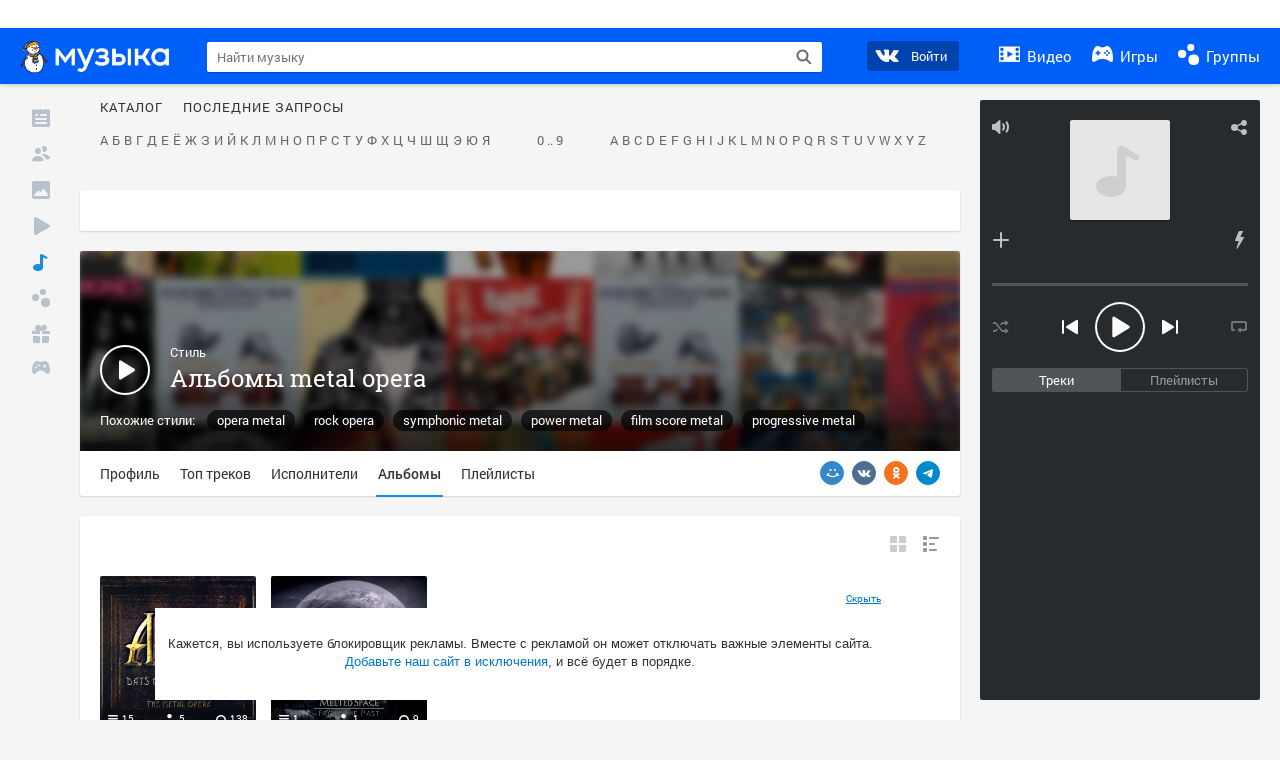

--- FILE ---
content_type: application/javascript
request_url: https://my4.imgsmail.ru/mail/ru/images/js/myjs/mm/out/min/music-reskin/pages/genre/albums/MusicGenreAlbumsPage_revbd1169583c.js
body_size: 741
content:
define(["util/helpers","util/promise","music-reskin/pages/genre/base/MusicGenreBasePage","music-reskin/views/playlists/playlists-extended.view","music-reskin/collections/genre-albums.collection","music-reskin/views/playlists/playlist.view"],function(a,b,c,d,e,f){"use strict";var g=c.extend({props:{pageName:"music/genre/playlists",templates:{main:"music-reskin/tmpl/pages/genre/genre-albums"},elements:{albums:".b-music__playlists-extended"},events:{"click .tile-view":"onSwitchViewClick","click .list-view":"onSwitchViewClick"},defaultOptions:{isNeedPagination:!0,clns:{playAlbum:"genrePage.albums.playAlbum",clickAlbum:"genrePage.albums.clickAlbum"}}},public:{initPage:function(){return g.__super__.initPage.call(this),this.$albums.length&&(this.collection=new e({genre:this.genre}),this.collection.on("fetched",this.onCollectionFetched.bind(this)),this.view=d.createRunTime({},this.$albums).initFromHtml({collection:this.collection}).on("playlistsPlayClick",function(){this.appMusic.rb(this.options.clns.playAlbum)}.bind(this)).on("playlistsClick",function(){this.appMusic.rb(this.options.clns.clickAlbum)}.bind(this))),this}},protected:{getUrl:function(){return a.stringFormat("/music/genre/%s/albums",this.options.request.params.genre)},onCollectionFetched:function(a,b){b.items.length?(b.items=b.items.map(function(a){return f.mapPlaylistData(a)}),f.renderList({template:this.view.viewType,data:b.items.map(function(a){return a.toJSON()}),models:b.items,$container:this.view.$list}).then(function(){this.view.updateElements(),this.infiniteScrollRun(),this.initLazyCover()}.bind(this))):this.$marker.hide()},onSwitchViewClick:function(){this.$marker.show()}}});return g});

--- FILE ---
content_type: application/javascript
request_url: https://my4.imgsmail.ru/mail/ru/images/js/myjs/mm/out/min/music-reskin/collections/genre-albums.collection_rev3972016021.js
body_size: 577
content:
define(["util/helpers","music-reskin/collections/playlists.collection"],function(a,b){"use strict";var c=b.extend({props:{func:"",accessors:{get:["genre"],set:["genre"]}},public:{init:function(){return this.setGenre(this.options.genre),this}},protected:{getUrl:function(){return a.stringFormat("/+/music/tag/%s/albums/?limit=%s&offset=%s",this.getGenre().get("keyword"),this.getLimit(),this.offset)},getFetchParams:function(){return{}},getFetchParamsWithOffset:function(){return{}},adapter:function(a){var b=a.data;return{items:b.map(this.mapResponseVariables)}}}});return c});

--- FILE ---
content_type: application/javascript
request_url: https://my4.imgsmail.ru/mail/ru/images/js/myjs/mm/out/min/music-reskin/views/playlists/playlists-extended.view_revbd1169583c.js
body_size: 1422
content:
define(["util/promise","music-reskin/app","music-reskin/views/playlists/playlists.view","music-reskin/views/playlists/playlist.view"],function(a,b,c,d){"use strict";var e,f=new b;return e=c.extend({props:{defaultOptions:{isCollectElements:!0},elements:{sortTitles:".sort-title",tileView:".tile-view",listView:".list-view",listTitles:".b-music-playlists-list-view-titles",listHeader:".b-music__playlists--list__th",controls:".b-music__view-switcher__control"},events:{"click .sort-title":"onSortTitleClick","click .tile-view":"onTileViewClick","click .list-view":"onListViewClick"},templates:{main:"music-reskin/tmpl/playlists/playlists-extended",tileWrapper:"music-reskin/tmpl/playlists/playlists",listWrapper:"music-reskin/tmpl/playlists/playlists-list-wrapper"}},public:{init:function(){return e.__super__.init.call(this,arguments),this.options.viewType&&(this.viewType=this.options.viewType),f.$eventTarget.on("redrawPlaylists",this.onRedrawPlaylistsHandler),this}},protected:{onTileViewClick:function(a){a.hasClass("active")||(this.rerenderPlaylistsWrapper("tileWrapper"),this.setActiveControl("main"))},onListViewClick:function(a){a.hasClass("active")||(this.rerenderPlaylistsWrapper("listWrapper"),this.setActiveControl("list"))},setActiveControl:function(a){this.$controls.removeClass("active"),this.viewType=a,"list"===a?this.$listView.addClass("active"):this.$tileView.addClass("active")},onSortTitleClick:function(a){if(this.options.sortAvailable){var b,c=a.attr("data-name");if(!this.collection.isPending()){b="name"===c?this.collection.getOrderBy()===c&&"asc"===this.collection.getOrderDirection()?"desc":"asc":this.collection.getOrderBy()===c&&"desc"===this.collection.getOrderDirection()?"asc":"desc",this.sortField===c?this.sortFieldClickCount++:this.sortFieldClickCount=0,2===this.sortFieldClickCount?(this.sortField=void 0,this.sortDirection=void 0):(this.sortField=c,this.sortDirection=b),this.$sortTitles.removeClass("active-sort").removeClass("sort-direction-asc").removeClass("sort-direction-desc"),this.sortField&&this.sortDirection?(a.addClass("active-sort").addClass("sort-direction-"+this.sortDirection.toLowerCase()),this.$list.addClass("sorted")):(this.$list.removeClass("sorted"),c="");var d={by:c,direction:this.sortDirection};f.$eventTarget.trigger("changePlaylistsOrder",d),this.onChangePlaylistsOrder(d)}}},rerenderItems:function(){var b=this.collection.items.map(function(a){var b,c;return b=new d({model:a,journalUserAuID:this.user?this.user.get("AuID"):void 0}).init(),c=b.render(this.viewType),c.then(function(a){b.setElement(a).updateElements()}),c},this);return a.all(b)},rerenderPlaylistsWrapper:function(a){this.collection.options.clean===!0&&this.collection.items?(this.collection.clear(),this.collection.hasOwnProperty("setOrderBy")&&this.collection.hasOwnProperty("setOrderDirection")&&this.collection.setOrderBy().setOrderDirection(),this.collection.fetch().then(function(){this.rerenderPlaylistsItems(a)}.bind(this))):this.rerenderPlaylistsItems(a),f.activePage&&f.activePage.pagination&&f.activePage.pagination.disableOnScroll().enableOnScroll()},rerenderPlaylistsItems:function(a){this.render(a,{locales:f.config.locales,sortAvailable:this.options.sortAvailable}).then(function(a){return this.$el.addClass("b-music__playlists-extended--loading"),this.$wrapper=a,this.rerenderItems()}.bind(this)).then(function(a){this.renderedItems=a,this.$el.find(".playlists-wrapper").remove().end().append(this.$wrapper),this.clearEls(),this.updateElements(),this.appendItemsToList(this.renderedItems),this.$el.removeClass("b-music__playlists-extended--loading")}.bind(this))},appendItemsToList:function(a){this.$list.append(a),this.updateElements(),f.activePage?f.activePage.initLazyCover():f.router.currentPage&&f.router.currentPage.initLazyCover()},isBoosterPageLoading:function(){return f.dfd&&"pending"===f.dfd.state()},onChangePlaylistsOrder:function(a){this.collection.items&&this.collection.clear(),this.collection.setOrderBy(a.by).setOrderDirection(a.direction).fetch().then(this.rerenderItems.bind(this)).then(function(a){this.$list.html(a),this.updateElements(),f.activePage.initLazyCover()}.bind(this)).catch(function(){webConsole.error("Error while change playlists order")})}}})});